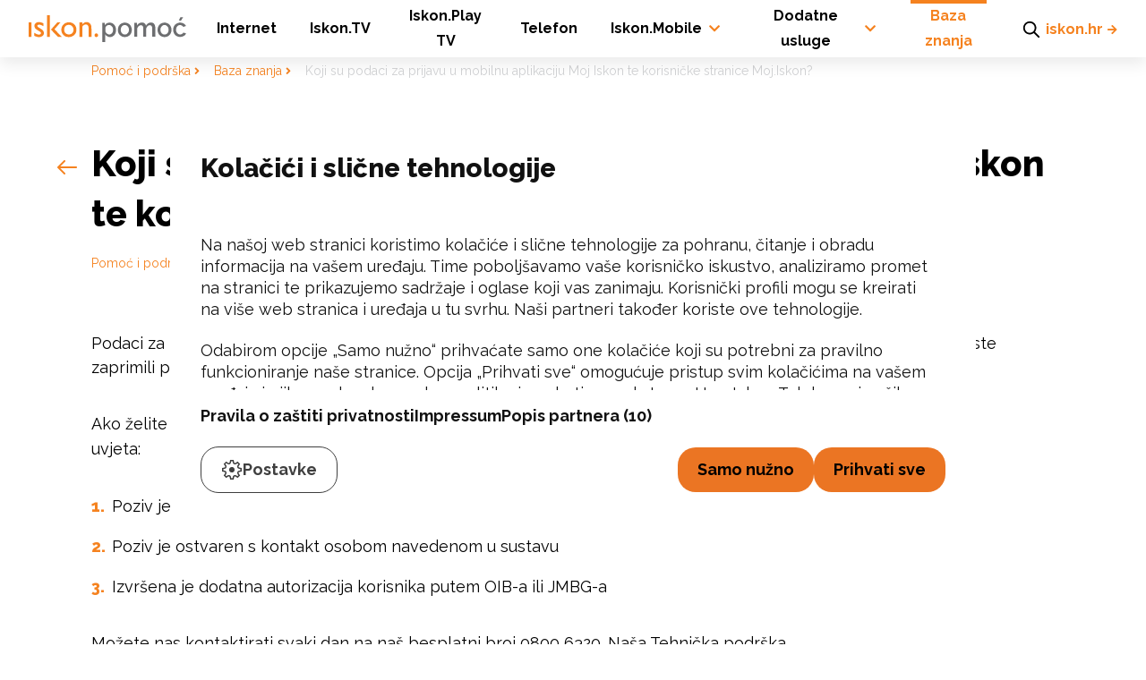

--- FILE ---
content_type: text/html; charset=UTF-8
request_url: https://pomoc.iskon.hr/baza-znanja/korisnicki-podaci/koji-su-podaci-za-prijavu-u-mobilnu-aplikaciju-moj-iskon-te-korisnicke-stranice-moj.iskon
body_size: 6904
content:
<!DOCTYPE html>
<html lang="hr-HR">
<head>
    
    <meta charset="utf-8">

            


                                                                
    
                                    
    

<title>Koji su podaci za prijavu u mobilnu aplikaciju Moj Iskon te korisničke stranice Moj.Iskon? - Iskon Pomoć i podrška</title>

                <meta name="description" content="Podaci za prijavu u aplikaciju kao i u korisničke stranice na iskon webu su isti. Nalaze se u pozdravnom pismu kojeg ste zaprimili prilikom instalacije..." />
    
<meta name="generator" content="eZ Platform powered by Netgen">
<meta name="viewport" content="width=device-width, initial-scale=1.0, maximum-scale=2">



<link rel="home" href="/" title="Iskon Pomoć i podrška front page" />
<link rel="index" href="/" />
<link rel="search" href="/content/search" title="Search Iskon Pomoć i podrška" />

<link rel="apple-touch-icon" sizes="180x180" href="/bundles/app/images/favicon/apple-touch-icon.png">
<link rel="icon" type="image/png" sizes="32x32" href="/bundles/app/images/favicon/favicon-32x32.png">
<link rel="icon" type="image/png" sizes="16x16" href="/bundles/app/images/favicon/favicon-16x16.png">
<link rel="manifest" href="/bundles/app/images/favicon/site.webmanifest">
<link rel="mask-icon" href="/bundles/app/images/favicon/safari-pinned-tab.svg" color="#f5821f">
<meta name="msapplication-TileColor" content="#ffffff">
<meta name="theme-color" content="#ffffff">

    
            <link href="https://fonts.googleapis.com/css?family=Raleway:400,500,700,800&display=swap&subset=latin-ext" rel="stylesheet"> 

<link rel="stylesheet" href="/assets/app/build/app.css?v=a8725f83effbba630497">
<link rel="stylesheet" type="text/css" href="/bundles/netgenlayouts/css/style.css?98b66a1"/>
<link rel="stylesheet" type="text/css" href="/bundles/netgenlayoutsstandard/css/style.css?905a6f4"/>
    
            <script src="/assets/app/build/runtime.js?v=e6ecb37ccc0752de9b41"></script><script src="/assets/app/build/app.js?v=1c58675a153e9bf27972"></script>
<script type="text/javascript" src="/bundles/netgenlayouts/js/app.js?98b66a1"></script>
<script type="text/javascript" src="/bundles/netgenlayoutsstandard/js/app.js?905a6f4"></script>


    
            
    
                        <meta property="og:site_name" content="Iskon Pomoć i podrška" />
                                <meta property="og:type" content="article" />
                                <meta property="og:title" content="Koji su podaci za prijavu u mobilnu aplikaciju Moj Iskon te korisničke stranice Moj.Iskon?" />
                                <meta property="og:description" content="Podaci za prijavu u aplikaciju kao i u korisničke stranice na iskon webu su isti. Nalaze se u pozdravnom pismu kojeg ste zaprimili prilikom instalacije usluge. Također, iste možemo ustupiti telefonskim upitom ili pisanim putem." />
                

        
    
        <!-- Google Tag Manager -->
        <script>(function(w,d,s,l,i){w[l]=w[l]||[];w[l].push({'gtm.start':
                    new Date().getTime(),event:'gtm.js'});var f=d.getElementsByTagName(s)[0],
                j=d.createElement(s),dl=l!='dataLayer'?'&l='+l:'';j.async=true;j.src=
                'https://www.googletagmanager.com/gtm.js?id='+i+dl;f.parentNode.insertBefore(j,f);
            })(window,document,'script','dataLayer','GTM-NDHQ2M');</script>
        <!-- End Google Tag Manager -->

    
            <script type="application/ld+json">
        {
            "@context": "http://schema.org",
            "@type": "Article",
            "headline": "Koji su podaci za prijavu u mobilnu aplikaciju Moj Iskon te korisničke stranice Moj.Iskon?",
                            "datePublished": "2020-02-24",
                                                "publisher": {
                "type": "Organization",
                "name": "Iskon Pomoć i podrška"
            }
        }
    </script>
</head>
<body class="articlepage" >

    
    
        <!-- Google Tag Manager (noscript) -->
        <noscript><iframe src="https://www.googletagmanager.com/ns.html?id=GTM-NDHQ2M"
                          height="0" width="0" style="display:none;visibility:hidden"></iframe></noscript>
        <!-- End Google Tag Manager (noscript) -->

    
    
    
<div id="page">
                        <header class="site-header">
    <div class="container">
        <a class="site-logo" href="/" title="Iskon Pomoć i podrška">
            <img src="/var/site/storage/original/image/24104cb636fea3fd65b2cbcc12ec370b.svg" alt="Iskon Pomoć i podrška" />
    </a>

        <a class="mainnav-toggle" href="#">
            <span class="hamburger"></span>
        </a>

        <nav class="main-navigation" role="navigation">
                    <ul class="nav navbar-nav">
            
                <li id="menu-item-location-id-389" class="firstli">        <a href="/internet">Internet</a>        
    </li>

    
                <li id="menu-item-location-id-399">        <a href="/iskon.tv">Iskon.TV</a>        
    </li>

    
                <li id="menu-item-location-id-878">        <a href="/iskon.play-tv">Iskon.Play TV</a>        
    </li>

    
                <li id="menu-item-location-id-400">        <a href="/telefon">Telefon</a>        
    </li>

    
                            <li>        <span>Iskon.Mobile</span>                <ul class="menu_level_1">
            
                <li id="menu-item-location-id-402" class="firstli">        <a href="/iskon.mobile/iskon.mobile">Iskon.Mobile</a>        
    </li>

    
                <li id="menu-item-location-id-403" class="lastli">        <a href="/iskon.mobile/iskon.mobile-wi-fi">Iskon.Mobile Wi-Fi</a>        
    </li>


    </ul>

    </li>

    
                            <li>        <span>Dodatne usluge</span>                <ul class="menu_level_1">
            
                <li id="menu-item-location-id-404" class="firstli">        <a href="/dodatne-usluge/wi-fi-meshtar">Wi-Fi MESHtar</a>        
    </li>

    
                <li id="menu-item-location-id-405">        <a href="/dodatne-usluge/iskon.smarthome">Iskon.Smarthome</a>        
    </li>

    
                <li id="menu-item-location-id-406">        <a href="/dodatne-usluge/fiskalna-blagajna">Fiskalna blagajna</a>        
    </li>

    
                <li id="menu-item-location-id-411">        <a href="/dodatne-usluge/iskon.cloudfax">Iskon.CloudFax</a>        
    </li>

    
                <li id="menu-item-location-id-407">        <a href="/dodatne-usluge/jumbo">JUMBO</a>        
    </li>

    
                <li id="menu-item-location-id-408">        <a href="/dodatne-usluge/max">Max</a>        
    </li>

    
                <li id="menu-item-location-id-613">        <a href="/dodatne-usluge/web-hosting">Web hosting</a>        
    </li>

    
                <li id="menu-item-location-id-1081" class="lastli">        <a href="/dodatne-usluge/iskon.minisip">Iskon.miniSIP</a>        
    </li>


    </ul>

    </li>

    
                <li id="menu-item-location-id-388" class="active lastli">        <a href="/baza-znanja">Baza znanja</a>        
    </li>


    </ul>

        <div class="header-search">
    <a class="searchbox-toggle" href="/content/search" title="Traži">
                <svg class="svg search" width="24" height="24" viewBox="0 0 24 24" fill="none" xmlns="http://www.w3.org/2000/svg">
    <path d="M20.2929 21.7071C20.6834 22.0976 21.3166 22.0976 21.7071 21.7071C22.0976 21.3166 22.0976 20.6834 21.7071 20.2929L20.2929 21.7071ZM10 16C6.68629 16 4 13.3137 4 10H2C2 14.4183 5.58172 18 10 18V16ZM4 10C4 6.68629 6.68629 4 10 4V2C5.58172 2 2 5.58172 2 10H4ZM10 4C13.3137 4 16 6.68629 16 10H18C18 5.58172 14.4183 2 10 2V4ZM16 10C16 11.6571 15.3295 13.1558 14.2426 14.2426L15.6569 15.6569C17.1035 14.2102 18 12.2089 18 10H16ZM14.2426 14.2426C13.1558 15.3295 11.6571 16 10 16V18C12.2089 18 14.2102 17.1035 15.6569 15.6569L14.2426 14.2426ZM21.7071 20.2929L15.6569 14.2426L14.2426 15.6569L20.2929 21.7071L21.7071 20.2929Z" fill="white"/>
</svg>
            </a>
    <form class="navbar-search" method="get" action="/content/search" id="site-wide-search">
        <button type="submit" class="search-submit"> <i class="fas fa-search"></i></button>
        <span class="d-none">Upiši pojam</span>
        <input class="search-query" type="search" name="searchText" id="site-wide-search-field" placeholder="Upiši pojam" aria-label="Upiši pojam" />
        <button type="submit" class="search-submit btn btn-orange">Traži</button>
        <a class="searchbox-toggle" href="/content/search" title="Zatvori">
            <svg class="svg close" width="24" height="24" viewBox="0 0 24 24" fill="none" xmlns="http://www.w3.org/2000/svg">
    <path d="M5 5L19 19M19 5L5 19" stroke="black" stroke-width="2" stroke-linecap="round"/>
</svg>
        </a>
    </form>
</div>
    <div class="header-brand-link">
    <a href="https://www.iskon.hr/" title="iskon.hr">iskon.hr<i class="fas fa-arrow-right"></i></a>
</div>
</nav>
        <div class="header-brand-link">
    <a href="https://www.iskon.hr/" title="iskon.hr">iskon.hr<i class="fas fa-arrow-right"></i></a>
</div>
    </div>
</header>
        
                                    <div class="breadcrumb-wrapper">
        <div class="container">
            <ol class="breadcrumb">
                                                            <li><a href="/">Pomoć i podrška</a></li>
                                                                                <li><a href="/baza-znanja">Baza znanja</a></li>
                                                                                <li class="current"><span>Koji su podaci za prijavu u mobilnu aplikaciju Moj Iskon te korisničke stranice Moj.Iskon?</span></li>
                                                </ol>
        </div>
    </div>
        
        
        <div id="main" class="clearfix">
                <article class="view-type view-type-full ng-article vf1">
                    <header class="full-page-header full-article-header">
                <div class="container">
                    <h1 class="full-page-title">    <a class="parent-link" href="/baza-znanja"><svg class="svg arrow-left" width="22" height="16" viewBox="0 0 22 16" fill="none" xmlns="http://www.w3.org/2000/svg"><path d="M1 8L0.292893 7.29289C-0.0976311 7.68342 -0.0976311 8.31658 0.292893 8.70711L1 8ZM21 9C21.5523 9 22 8.55228 22 8C22 7.44772 21.5523 7 21 7V9ZM8.70711 1.70711C9.09763 1.31658 9.09763 0.683417 8.70711 0.292893C8.31658 -0.0976311 7.68342 -0.0976311 7.29289 0.292893L8.70711 1.70711ZM7.29289 15.7071C7.68342 16.0976 8.31658 16.0976 8.70711 15.7071C9.09763 15.3166 9.09763 14.6834 8.70711 14.2929L7.29289 15.7071ZM1 9H21V7H1V9ZM1.70711 8.70711L8.70711 1.70711L7.29289 0.292893L0.292893 7.29289L1.70711 8.70711ZM0.292893 8.70711L7.29289 15.7071L8.70711 14.2929L1.70711 7.29289L0.292893 8.70711Z" fill="#F5821F"/></svg></a><span class="ezstring-field">Koji su podaci za prijavu u mobilnu aplikaciju Moj Iskon te korisničke stranice Moj.Iskon?</span></h1>
                </div>
            </header>
        
                                    <div class="breadcrumb-wrapper">
        <div class="container">
            <ol class="breadcrumb">
                                                            <li><a href="/">Pomoć i podrška</a></li>
                                                                                <li><a href="/baza-znanja">Baza znanja</a></li>
                                                                                <li class="current"><span>Koji su podaci za prijavu u mobilnu aplikaciju Moj Iskon te korisničke stranice Moj.Iskon?</span></li>
                                                </ol>
        </div>
    </div>
        
        
        <div class="container">
                                        
            <div class="full-article-content">

                                                            <div class="article-intro">
                            <div class="ezxmltext-field"><p>Podaci za prijavu u aplikaciju kao i u korisničke stranice na iskon webu su isti. Nalaze se u pozdravnom pismu kojeg ste zaprimili prilikom instalacije usluge. Također, iste možemo ustupiti telefonskim upitom ili pisanim putem.</p>
</div>

                        </div>
                                        <div class="full-article-body">

                                                    <div class="ezxmltext-field"><p>Ako želite da vam podatke ustupimo telefonskim putem potrebno je ispunjenje sljedećih uvjeta:</p><ol>
<li>Poziv je ostvaren preko kontakt broja navedenog u sustavu</li>
<li>Poziv je ostvaren s kontakt osobom navedenom u sustavu</li>
<li>Izvršena je dodatna autorizacija korisnika putem OIB-a ili JMBG-a</li>
</ol><p>Možete nas kontaktirati svaki dan na naš besplatni broj 0800 6320. Naša Tehnička podrška radi 0-24.</p><p>Ako želite vaše podatke u pisanom obliku potrebno je da se javite kolegama na Odjel Održavanja korisničkih računa. Zbog sigurnosti vaših podataka, odjel Održavanja korisničkih računa je ovlašten proslijediti vam iste pismenim putem.</p><p>Potrebno je poslati zahtjev na mail adresu <a href="mailto:prijava@iskon.hr" target="_blank" rel="nofollow noopener noreferrer">prijava@iskon.hr</a> te u privitak staviti kopiju osobne iskaznice. Također, kolegama se možete se javiti i putem faksa na broj 016000777.</p><sub>Napomena: Za uspješno povezivanje iOS uređaja s Moj Iskon korisničkim stranicama, provjerite je li ograničavanje praćenja IP adrese isključeno. </sub><sub>Imate li u sklopu iCloud usluge uključen Privatni relej (iCloud Private Relay) trebate ga isključiti kako bi se spojili na Moj Iskon. <a href="https://support.apple.com/en-us/102022" target="_blank" rel="nofollow noopener noreferrer">Upute za iCloud Privatni relay možete naći na Apple stranicama</a>.</sub>
</div>

                        
                                                    <div class="full-article-tags">
                                                                    <a href="/tags/view/Moj.Iskon">Moj.Iskon</a>
                                                                    <a href="/tags/view/podaci">podaci</a>
                                                            </div>
                        
                    </div>
                
            </div>
            <div class="faq-actions">
                <div class="faq-form-block">
    <h6>Je li vam odgovor pomogao?</h6>
    <button type="button" data-target="#answerWasHelpfulModal" data-toggle="modal" class="btn btn-small btn-yes" data-location="506" data-title="Koji su podaci za prijavu u mobilnu aplikaciju Moj Iskon te korisničke stranice Moj.Iskon?" data-solved="yes">Da</button>
    <button type="button" data-target="#faqModal" data-toggle="modal" class="btn btn-small btn-no modal-control" data-location="506" data-title="Koji su podaci za prijavu u mobilnu aplikaciju Moj Iskon te korisničke stranice Moj.Iskon?" data-solved="no">Ne</button>
</div>                <div class="bug-report-form-block">
    <button type="button" class="modal-control btn btn-arrow-right btn-bug-report" data-toggle="modal" data-target="#bugReportModal" data-location="506" data-title="Koji su podaci za prijavu u mobilnu aplikaciju Moj Iskon te korisničke stranice Moj.Iskon?">
        Želite li prijaviti kvar?
    </button>
</div>
            </div>
        </div>
    </article>
        </div>

                    
<footer class="site-footer">
    <div class="container">

        <div class="footer-menu">
                                    <ul class="nav navbar-nav">
            
                <li class="firstli">        <a href="https://www.iskon.hr/Politika-zastite-privatnosti-i-kolacica" title="Zaštita privatnosti">Zaštita privatnosti</a>        
    </li>

    
                <li>        <a href="javascript: Cookiebot.show();" title="Postavke kolačića">Postavke kolačića</a>        
    </li>

    
                <li>        <a href="https://iskon.talentlyft.com/" title="Posao u Iskonu" target="_blank" rel="nofollow noopener noreferrer">Posao u Iskonu</a>        
    </li>

    
                <li>        <a href="https://moj.iskon.hr" title="Moj.Iskon">Moj.Iskon</a>        
    </li>

    
                <li>        <a href="https://www.iskon.hr/Uvjeti-koristenja" title="Uvjeti korištenja">Uvjeti korištenja</a>        
    </li>

    
                <li id="menu-item-location-id-1079" class="lastli">        <a href="/impressum">Impressum</a>        
    </li>


    </ul>

                    </div>

        <div class="row justify-content-between">
            <div class="footer-info">
                                    <div>
                        <div class="ezxmltext-field"><p>© 2010-2024 Iskon | Sva prava pridržana</p>
</div>

                    </div>
                            </div>
            <div class="footer-social">
                <ul>
                                            <li><a href="https://www.facebook.com/iskoninternet"><i class="fab fa-facebook-f"></i><span class="tt">Facebook</span></a></li>
                    
                    
                                            <li><a href="https://www.youtube.com/user/iskonovci"><i class="fab fa-youtube"></i><span class="tt">YouTube</span></a></li>
                    
                    
                    
                                            <li><a href="https://www.linkedin.com/company/iskon-internet/"><i class="fab fa-linkedin"></i><span class="tt">LinkedIn</span></a></li>
                                    </ul>
            </div>
        </div>
    </div>
</footer>
            </div>

    


<!-- Modal -->
<div class="modal fade" id="bugReportModal" tabindex="-1" role="dialog" aria-hidden="true">
    <div class="modal-dialog" role="document">
        <div class="modal-content">
            <div class="modal-header">
                <h5 class="modal-title" id="exampleModalLabel">Želim prijaviti kvar</h5>
                <button type="button" class="close" data-dismiss="modal" aria-label="Close">
                    <span aria-hidden="true">&times;</span>
                </button>
            </div>
            <div class="modal-body">
                <div class="modal-form">
                    
    <form name="bug_report_502" method="post" action="/ajax/bug-report" class="info-collection-form">
    

    <fieldset>

        <input type="hidden" class="location-id" id="bug_report_502_location_id" name="bug_report_502[location_id]" value="" />
        <input type="hidden" class="location-title" id="bug_report_502_location_name" name="bug_report_502[location_name]" value="" />
        
        <div class="form-field"><div><label for="bug_report_502_name">Ime i Prezime</label><input type="text" id="bug_report_502_name" name="bug_report_502[name]" class="form-control" placeholder="Ime i Prezime" /></div></div>
        <div class="form-field"><div><label for="bug_report_502_address">Adresa i Mjesto</label><input type="text" id="bug_report_502_address" name="bug_report_502[address]" class="form-control" placeholder="Adresa i Mjesto" /></div></div>
        <div class="form-field"><div><label for="bug_report_502_email">Email</label><input type="email" id="bug_report_502_email" name="bug_report_502[email]" class="form-control" placeholder="Email" /></div></div>
        <div class="form-field"><div><label for="bug_report_502_bug_description">Opis problema</label><textarea id="bug_report_502_bug_description" name="bug_report_502[bug_description]" rows="3" class="form-control" placeholder="Opis problema"></textarea></div></div>

                
        <div class="form-field form-actions">
            <button type="button" class="btn btn-default" data-dismiss="modal" aria-label="Close">Odustani</button>
            <button type="submit" class="btn btn-primary">Pošalji</button>
        </div>
    </fieldset>
    <input type="hidden" id="bug_report_502__token" name="bug_report_502[_token]" value="hbkDFABnnwGzk-eHzCprh532cScjXjpltQawcJ8q0zU" /></form>

                </div>
                <div class="modal-message d-none"></div>
            </div>
        </div>
    </div>
</div>

<!-- Modal -->
<div class="modal fade" id="faqModal" tabindex="-1" role="dialog" aria-hidden="true">
    <div class="modal-dialog" role="document">
        <div class="modal-content">
            <div class="modal-header">
                <h5 class="modal-title" id="exampleModalLabel">Vaš odgovor je zaprimljen</h5>
                <p>Napišite nam što nedostaje u odgovoru, kako bi mogli poboljšati korisničko iskustvo</p>
                <button type="button" class="close" data-dismiss="modal" aria-label="Close">
                    <span aria-hidden="true">&times;</span>
                </button>
            </div>
            <div class="modal-body">
                <div class="modal-form">
                    
    <form name="faq_feedback_511" method="post" action="/ajax/faq" class="info-collection-form">
    

    <fieldset>
        <input type="hidden" class="location-id" id="faq_feedback_511_location_id" name="faq_feedback_511[location_id]" value="" />
        <input type="hidden" class="location-title" id="faq_feedback_511_location_name" name="faq_feedback_511[location_name]" value="" />
        <input type="hidden" class="problem-solved" id="faq_feedback_511_problem_resolved" name="faq_feedback_511[problem_resolved]" value="no" />
        <div class="form-field"><div><label for="faq_feedback_511_feedback">Feedback</label><textarea id="faq_feedback_511_feedback" name="faq_feedback_511[feedback]" rows="3" class="form-control"></textarea></div></div>

                        
        <div class="form-field form-actions">
            <button type="button" class="btn btn-default" data-dismiss="modal" aria-label="Close">Odustani</button>
            <button type="submit" class="btn btn-primary">Pošalji</button>
        </div>
    </fieldset>
    <input type="hidden" id="faq_feedback_511__token" name="faq_feedback_511[_token]" value="MN_nVjrDgRlqCgWykGhekM9fpqc3NNytPhK1CI46O1U" /></form>

                </div>
                <div class="modal-message d-none"></div>
            </div>
        </div>
    </div>
</div>
<!-- Modal -->
<div class="modal fade" id="alreadyAnsweredModal" tabindex="-1" role="dialog" aria-hidden="true">
    <div class="modal-dialog" role="document">
        <div class="modal-content">
            <div class="modal-header">
                <h5 class="modal-title">Hvala Vam</h5>
                <button type="button" class="close" data-dismiss="modal" aria-label="Close">
                    <span aria-hidden="true">&times;</span>
                </button>
            </div>
            <div class="modal-body">
                <p>Već ste odgovorili na ovo pitanje i vaš odgovor je zabilježen.</p>
            </div>
        </div>
    </div>
</div><!-- Modal -->
<div class="modal fade" id="answerWasHelpfulModal" tabindex="-1" role="dialog" aria-hidden="true">
    <div class="modal-dialog" role="document">
        <div class="modal-content">
            <div class="modal-header">
                <h5 class="modal-title">Hvala!</h5>
                <button type="button" class="close" data-dismiss="modal" aria-label="Close">
                    <span aria-hidden="true">&times;</span>
                </button>
            </div>
            <div class="modal-body">
                <p>Odgovor je zabilježen.</p>
            </div>
        </div>
    </div>
</div><!-- begin SnapEngage code -->
<script type="text/javascript">
    (function() {
        var se = document.createElement('script'); 
        se.type = 'text/javascript'; 
        se.async = true;
        se.src = 'https://storage.googleapis.com/snapengage-eu/js/beda9f02-cb95-4154-b45f-30e43914e856.js';
        var done = false;
        se.onload = se.onreadystatechange = function() {
            if (!done&&(!this.readyState||this.readyState==='loaded'||this.readyState==='complete')) {
                done = true;
                /* Place your SnapEngage JS API code below */
                /* SnapEngage.allowChatSound(true); Example JS API: Enable sounds for Visitors. */
            }
        };
        var s = document.getElementsByTagName('script')[0]; 
        s.parentNode.insertBefore(se, s);
    })();
</script>
<!-- end SnapEngage code -->
</body>
</html>


--- FILE ---
content_type: application/javascript
request_url: https://pomoc.iskon.hr/bundles/netgenlayoutsstandard/js/app.js?905a6f4
body_size: 1877
content:
!function(e){var t={};function n(o){if(t[o])return t[o].exports;var a=t[o]={i:o,l:!1,exports:{}};return e[o].call(a.exports,a,a.exports,n),a.l=!0,a.exports}n.m=e,n.c=t,n.d=function(e,t,o){n.o(e,t)||Object.defineProperty(e,t,{enumerable:!0,get:o})},n.r=function(e){"undefined"!=typeof Symbol&&Symbol.toStringTag&&Object.defineProperty(e,Symbol.toStringTag,{value:"Module"}),Object.defineProperty(e,"__esModule",{value:!0})},n.t=function(e,t){if(1&t&&(e=n(e)),8&t)return e;if(4&t&&"object"==typeof e&&e&&e.__esModule)return e;var o=Object.create(null);if(n.r(o),Object.defineProperty(o,"default",{enumerable:!0,value:e}),2&t&&"string"!=typeof e)for(var a in e)n.d(o,a,function(t){return e[t]}.bind(null,a));return o},n.n=function(e){var t=e&&e.__esModule?function(){return e.default}:function(){return e};return n.d(t,"a",t),t},n.o=function(e,t){return Object.prototype.hasOwnProperty.call(e,t)},n.p="",n(n.s=0)}([function(e,t,n){"use strict";n.r(t);n(1),n(2),n(3)},function(e,t){function n(e){return function(e){if(Array.isArray(e)){for(var t=0,n=new Array(e.length);t<e.length;t++)n[t]=e[t];return n}}(e)||function(e){if(Symbol.iterator in Object(e)||"[object Arguments]"===Object.prototype.toString.call(e))return Array.from(e)}(e)||function(){throw new TypeError("Invalid attempt to spread non-iterable instance")}()}window.addEventListener("load",(function(){$(".nglayouts-as-flex").each((function(e,t){$(t).find("> *").length||$(t).remove()})),$(".ngl-vt-grid_gallery .js-lightbox-enabled").each((function(e,t){$(t).magnificPopup({delegate:".js-mfp-item",type:"image",zoom:{enabled:!0},gallery:{enabled:!0}})})),n(document.getElementsByClassName("sushi-swiper")).forEach((function(e,t){var n="sushiSwiper-".concat(t+1),o=e.dataset;return e.setAttribute("id",n),new Swiper(e,{navigation:{nextEl:"#".concat(n," .swiper-button-next"),prevEl:"#".concat(n," .swiper-button-prev")},pagination:{el:"#".concat(n," .swiper-pagination"),clickable:!0},loop:o.loop,loopFillGroupWithBlank:!0,effect:o.effect,watchSlidesVisibility:!0,autoplay:!!o.autoplay&&{delay:1e3*o.autoplay},slidesPerView:parseInt(o.slidesPerView,10),slidesPerGroup:o.slidesPerGroup?parseInt(o.slidesPerGroup,10):parseInt(o.slidesPerView,10),spaceBetween:30,breakpoints:{991:{slidesPerView:2},480:{slidesPerView:1}}})})),n(document.getElementsByClassName("default-swiper")).forEach((function(e,t){var n="defaultSwiper-".concat(t+1),o=e.dataset;return e.setAttribute("id",n),new Swiper(e,{navigation:{nextEl:"#".concat(n," .swiper-button-next"),prevEl:"#".concat(n," .swiper-button-prev")},pagination:{el:"#".concat(n," .swiper-pagination"),clickable:!0},preloadImages:!1,loop:o.loop,effect:o.effect,watchSlidesVisibility:!0,autoplay:!!o.autoplay&&{delay:1e3*o.autoplay},lazy:{loadPrevNext:!0,loadPrevNextAmount:1,loadOnTransitionStart:!0},keyboard:{enabled:!0},autoHeight:!0,on:{lazyImageReady:function(){this.updateAutoHeight()}}})})),n(document.getElementsByClassName("thumb-swiper")).forEach((function(e){var t=e.querySelectorAll(".gallery-top")[0],n=e.querySelectorAll(".gallery-thumbs")[0],o=t.dataset,a=new Swiper(t,{navigation:{nextEl:".swiper-button-next",prevEl:".swiper-button-prev"},spaceBetween:10,preloadImages:!1,loop:o.loop,effect:o.effect,watchSlidesVisibility:!0,autoplay:!!o.autoplay&&{delay:1e3*o.autoplay},lazy:{loadPrevNext:!0,loadPrevNextAmount:1,loadOnTransitionStart:!0},loopedSlides:o.loop?o.length:null,autoHeight:!0,on:{lazyImageReady:function(){this.updateAutoHeight()}}}),r=new Swiper(n,{spaceBetween:10,centeredSlides:!0,slidesPerView:"auto",touchRatio:.2,slideToClickedSlide:!0,loop:o.loop});a.controller.control=r,r.controller.control=a}))}))},function(e,t){function n(e){return function(e){if(Array.isArray(e)){for(var t=0,n=new Array(e.length);t<e.length;t++)n[t]=e[t];return n}}(e)||function(e){if(Symbol.iterator in Object(e)||"[object Arguments]"===Object.prototype.toString.call(e))return Array.from(e)}(e)||function(){throw new TypeError("Invalid attempt to spread non-iterable instance")}()}function o(e,t){for(var n=0;n<t.length;n++){var o=t[n];o.enumerable=o.enumerable||!1,o.configurable=!0,"value"in o&&(o.writable=!0),Object.defineProperty(e,o.key,o)}}var a=function(){function e(t){!function(e,t){if(!(e instanceof t))throw new TypeError("Cannot call a class as a function")}(this,e),this.el=t,this.latitude=parseFloat(this.el.dataset.latitude),this.longitude=parseFloat(this.el.dataset.longitude),this.zoom=parseInt(this.el.dataset.zoom,10),this.mapType=this.el.dataset.mapType,this.showMarker=this.el.hasAttribute("data-show-marker"),this.init()}var t,n,a;return t=e,(n=[{key:"init",value:function(){this.map=new google.maps.Map(this.el,{center:{lat:this.latitude,lng:this.longitude},zoom:this.zoom,mapTypeId:google.maps.MapTypeId[this.mapType],scrollwheel:!0}),this.showMarker&&(this.marker=new google.maps.Marker({position:{lat:this.latitude,lng:this.longitude},map:this.map,title:""}))}}])&&o(t.prototype,n),a&&o(t,a),e}();window.addEventListener("load",(function(){"undefined"!=typeof google&&void 0!==google.maps&&n(document.getElementsByClassName("nglayouts-map-embed")).forEach((function(e){return new a(e)}))}))},function(e,t,n){}]);

--- FILE ---
content_type: image/svg+xml
request_url: https://pomoc.iskon.hr/var/site/storage/original/image/24104cb636fea3fd65b2cbcc12ec370b.svg
body_size: 5567
content:
<?xml version="1.0" encoding="utf-8"?>
<!-- Generator: Adobe Illustrator 24.1.0, SVG Export Plug-In . SVG Version: 6.00 Build 0)  -->
<svg version="1.1" id="Layer_1" xmlns="http://www.w3.org/2000/svg" xmlns:xlink="http://www.w3.org/1999/xlink" x="0px" y="0px"
	 viewBox="0 0 157.6 26.5" style="enable-background:new 0 0 157.6 26.5;" xml:space="preserve">
<style type="text/css">
	.st0{fill-rule:evenodd;clip-rule:evenodd;fill:#F5821F;}
	.st1{fill:#6D6E70;}
</style>
<g>
	<path class="st0" d="M18.4,21.1h2.8V0h-2.8V21.1z"/>
	<path class="st0" d="M0,21.1h2.8V7H0V21.1z"/>
	<path class="st0" d="M5.7,20.1v-3c0.8,0.6,1.6,1,2.4,1.3c0.8,0.3,1.5,0.5,2.1,0.5c0.6,0,1.1-0.1,1.5-0.4c0.4-0.3,0.6-0.6,0.6-1
		c0-0.4-0.1-0.8-0.4-1c-0.3-0.3-0.9-0.7-1.8-1.2c-1.8-1-3-1.9-3.6-2.6C6,12,5.8,11.2,5.8,10.4c0-1.1,0.4-2,1.3-2.7
		c0.8-0.7,1.9-1,3.3-1c1.4,0,2.8,0.4,4.3,1.2v2.8c-1.7-1-3-1.5-4.1-1.5c-0.5,0-1,0.1-1.3,0.3C8.8,9.7,8.7,10,8.7,10.4
		c0,0.3,0.2,0.6,0.5,0.9c0.3,0.3,0.8,0.7,1.6,1.1l1,0.6c2.4,1.3,3.5,2.8,3.5,4.4c0,1.2-0.5,2.1-1.4,2.8c-0.9,0.7-2.1,1.1-3.5,1.1
		c-0.8,0-1.6-0.1-2.2-0.3C7.5,20.9,6.7,20.5,5.7,20.1z"/>
	<path class="st0" d="M40.1,9.4c-1.3,0-2.5,0.4-3.3,1.3c-0.9,0.9-1.3,2-1.3,3.4c0,1.3,0.4,2.5,1.3,3.3c0.9,0.9,2,1.3,3.4,1.3
		c1.4,0,2.5-0.4,3.4-1.3c0.9-0.9,1.3-2,1.3-3.3c0-1.3-0.5-2.4-1.4-3.3C42.7,9.9,41.5,9.4,40.1,9.4z M40.3,6.9c2.2,0,3.9,0.7,5.4,2.1
		c1.4,1.4,2.1,3.1,2.1,5.2c0,2-0.7,3.7-2.2,5.1c-1.5,1.3-3.3,2-5.5,2c-2.1,0-3.9-0.7-5.3-2c-1.4-1.4-2.1-3.1-2.1-5.1
		c0-2.1,0.7-3.8,2.2-5.2C36.3,7.6,38.1,6.9,40.3,6.9z"/>
	<path class="st0" d="M53.7,7v1.8C55,7.4,56.4,6.7,58,6.7c0.9,0,1.7,0.2,2.5,0.7c0.8,0.5,1.3,1.1,1.7,1.9c0.4,0.8,0.6,2,0.6,3.8v8.1
		h-2.8v-8c0-1.4-0.2-2.5-0.7-3.1C58.8,9.3,58.1,9,57.1,9c-1.3,0-2.4,0.7-3.4,2v10.1h-2.9V7H53.7z"/>
	<path class="st0" d="M67.6,17.7c0.5,0,1,0.2,1.3,0.5c0.4,0.4,0.6,0.8,0.6,1.3c0,0.5-0.2,0.9-0.5,1.3c-0.4,0.3-0.8,0.5-1.3,0.5
		c-0.5,0-1-0.2-1.3-0.5c-0.4-0.4-0.5-0.8-0.5-1.3c0-0.5,0.2-1,0.5-1.3C66.6,17.8,67.1,17.7,67.6,17.7z"/>
	<path class="st0" d="M28.7,7h3.1l-6,6.7l7.4,7.4h-3.9l-7-7.1L28.7,7z"/>
	<path class="st1" d="M81.4,21.3c-1.1,0-2.1-0.3-2.9-0.8s-1.5-1.2-2-2v8.1h-2.9V7.4h2.5v2.4c0.5-0.8,1.2-1.5,2-1.9
		C79.1,7.4,80,7.2,81,7.2c0.9,0,1.8,0.2,2.6,0.6c0.8,0.4,1.5,0.9,2,1.5s1,1.4,1.3,2.2c0.3,0.8,0.5,1.7,0.5,2.7c0,1-0.1,1.9-0.4,2.8
		c-0.3,0.8-0.7,1.6-1.2,2.2c-0.5,0.6-1.2,1.1-1.9,1.5C83.1,21.1,82.3,21.3,81.4,21.3z M80.5,18.8c0.6,0,1.2-0.1,1.6-0.4
		c0.5-0.3,0.9-0.6,1.3-1c0.4-0.4,0.6-0.9,0.8-1.5c0.2-0.6,0.3-1.1,0.3-1.7c0-0.6-0.1-1.2-0.3-1.8c-0.2-0.6-0.5-1-0.9-1.5
		c-0.4-0.4-0.8-0.7-1.3-1c-0.5-0.2-1.1-0.4-1.7-0.4c-0.4,0-0.7,0.1-1.1,0.2c-0.4,0.1-0.8,0.3-1.1,0.6c-0.3,0.2-0.6,0.5-0.9,0.9
		c-0.3,0.3-0.4,0.7-0.5,1v3.6c0.2,0.4,0.4,0.8,0.7,1.2c0.3,0.4,0.6,0.7,0.9,0.9c0.3,0.3,0.7,0.5,1.1,0.6
		C79.7,18.7,80.1,18.8,80.5,18.8z M96.2,21.3c-1.1,0-2-0.2-2.9-0.6c-0.8-0.4-1.6-0.9-2.2-1.5c-0.6-0.6-1.1-1.4-1.4-2.2
		c-0.3-0.9-0.5-1.8-0.5-2.7c0-0.9,0.2-1.8,0.5-2.7c0.3-0.9,0.8-1.6,1.4-2.3c0.6-0.6,1.4-1.2,2.2-1.5c0.9-0.4,1.8-0.6,2.9-0.6
		c1.1,0,2,0.2,2.9,0.6c0.9,0.4,1.6,0.9,2.2,1.5c0.6,0.6,1.1,1.4,1.4,2.3c0.3,0.8,0.5,1.7,0.5,2.7c0,0.9-0.2,1.8-0.5,2.7
		c-0.3,0.8-0.8,1.6-1.4,2.2c-0.6,0.6-1.3,1.2-2.2,1.5C98.2,21.1,97.2,21.3,96.2,21.3z M92.1,14.2c0,0.7,0.1,1.3,0.3,1.8
		c0.2,0.6,0.5,1,0.9,1.5c0.4,0.4,0.8,0.7,1.3,1c0.5,0.2,1,0.3,1.6,0.3s1.1-0.1,1.6-0.3c0.5-0.2,0.9-0.6,1.3-1s0.7-0.9,0.9-1.5
		c0.2-0.6,0.3-1.2,0.3-1.8c0-0.6-0.1-1.2-0.3-1.8c-0.2-0.6-0.5-1.1-0.9-1.5c-0.4-0.4-0.8-0.7-1.3-1c-0.5-0.2-1-0.4-1.6-0.4
		c-0.6,0-1.1,0.1-1.6,0.4c-0.5,0.2-0.9,0.6-1.3,1c-0.4,0.4-0.7,0.9-0.9,1.5C92.2,13,92.1,13.6,92.1,14.2z M126.5,21h-2.9v-7.6
		c0-1.3-0.2-2.2-0.6-2.8c-0.4-0.6-1-0.9-1.8-0.9c-0.8,0-1.6,0.3-2.2,0.9c-0.7,0.6-1.1,1.4-1.4,2.3V21h-2.9v-7.6
		c0-1.3-0.2-2.2-0.6-2.8c-0.4-0.6-1-0.9-1.8-0.9c-0.8,0-1.6,0.3-2.2,0.9c-0.7,0.6-1.2,1.4-1.5,2.3V21h-2.9V7.4h2.6v2.7
		c0.5-1,1.2-1.7,2.1-2.2c0.9-0.5,1.9-0.8,3-0.8c1.1,0,2,0.3,2.7,0.9c0.7,0.6,1.1,1.3,1.2,2.2c0.6-1,1.3-1.8,2.2-2.3
		c0.9-0.5,1.9-0.8,3-0.8c0.8,0,1.5,0.2,2,0.5c0.5,0.3,1,0.7,1.3,1.2c0.3,0.5,0.5,1.1,0.7,1.8c0.1,0.7,0.2,1.4,0.2,2.1V21z
		 M135.9,21.3c-1.1,0-2-0.2-2.9-0.6c-0.9-0.4-1.6-0.9-2.2-1.5c-0.6-0.6-1.1-1.4-1.4-2.2c-0.3-0.9-0.5-1.8-0.5-2.7
		c0-0.9,0.2-1.8,0.5-2.7c0.3-0.9,0.8-1.6,1.4-2.3c0.6-0.6,1.4-1.2,2.2-1.5c0.9-0.4,1.8-0.6,2.9-0.6c1.1,0,2,0.2,2.9,0.6
		c0.9,0.4,1.6,0.9,2.2,1.5c0.6,0.6,1.1,1.4,1.4,2.3c0.3,0.8,0.5,1.7,0.5,2.7c0,0.9-0.2,1.8-0.5,2.7c-0.3,0.8-0.8,1.6-1.4,2.2
		c-0.6,0.6-1.3,1.2-2.2,1.5C137.9,21.1,136.9,21.3,135.9,21.3z M131.8,14.2c0,0.7,0.1,1.3,0.3,1.8c0.2,0.6,0.5,1,0.9,1.5
		c0.4,0.4,0.8,0.7,1.3,1c0.5,0.2,1,0.3,1.6,0.3c0.6,0,1.1-0.1,1.6-0.3c0.5-0.2,0.9-0.6,1.3-1c0.4-0.4,0.7-0.9,0.9-1.5
		c0.2-0.6,0.3-1.2,0.3-1.8c0-0.6-0.1-1.2-0.3-1.8c-0.2-0.6-0.5-1.1-0.9-1.5c-0.4-0.4-0.8-0.7-1.3-1c-0.5-0.2-1-0.4-1.6-0.4
		c-0.6,0-1.1,0.1-1.6,0.4c-0.5,0.2-0.9,0.6-1.3,1c-0.4,0.4-0.7,0.9-0.9,1.5C131.9,13,131.8,13.6,131.8,14.2z M152.2,5.5l-1.9-0.6
		l1.5-2.9h2.7L152.2,5.5z M144.5,14.2c0-1,0.2-1.9,0.5-2.7c0.3-0.8,0.8-1.6,1.4-2.2c0.6-0.6,1.4-1.1,2.2-1.5
		c0.9-0.4,1.8-0.6,2.9-0.6c1.4,0,2.6,0.3,3.6,0.9c1,0.6,1.8,1.4,2.3,2.4l-2.8,0.9c-0.3-0.6-0.8-1-1.3-1.3c-0.6-0.3-1.2-0.5-1.8-0.5
		c-0.6,0-1.1,0.1-1.6,0.3c-0.5,0.2-0.9,0.5-1.3,1c-0.4,0.4-0.7,0.9-0.9,1.4c-0.2,0.6-0.3,1.2-0.3,1.8c0,0.7,0.1,1.3,0.3,1.8
		c0.2,0.6,0.5,1,0.9,1.5c0.4,0.4,0.8,0.7,1.3,1c0.5,0.2,1,0.3,1.6,0.3c0.3,0,0.7,0,1-0.1c0.3-0.1,0.7-0.2,0.9-0.4
		c0.3-0.2,0.5-0.4,0.8-0.6c0.2-0.2,0.4-0.5,0.5-0.7l2.8,0.8c-0.5,1-1.2,1.9-2.3,2.5c-1.1,0.6-2.3,1-3.7,1c-1.1,0-2-0.2-2.9-0.6
		c-0.9-0.4-1.6-0.9-2.2-1.5c-0.6-0.7-1.1-1.4-1.4-2.3C144.7,16,144.5,15.1,144.5,14.2z"/>
</g>
</svg>
